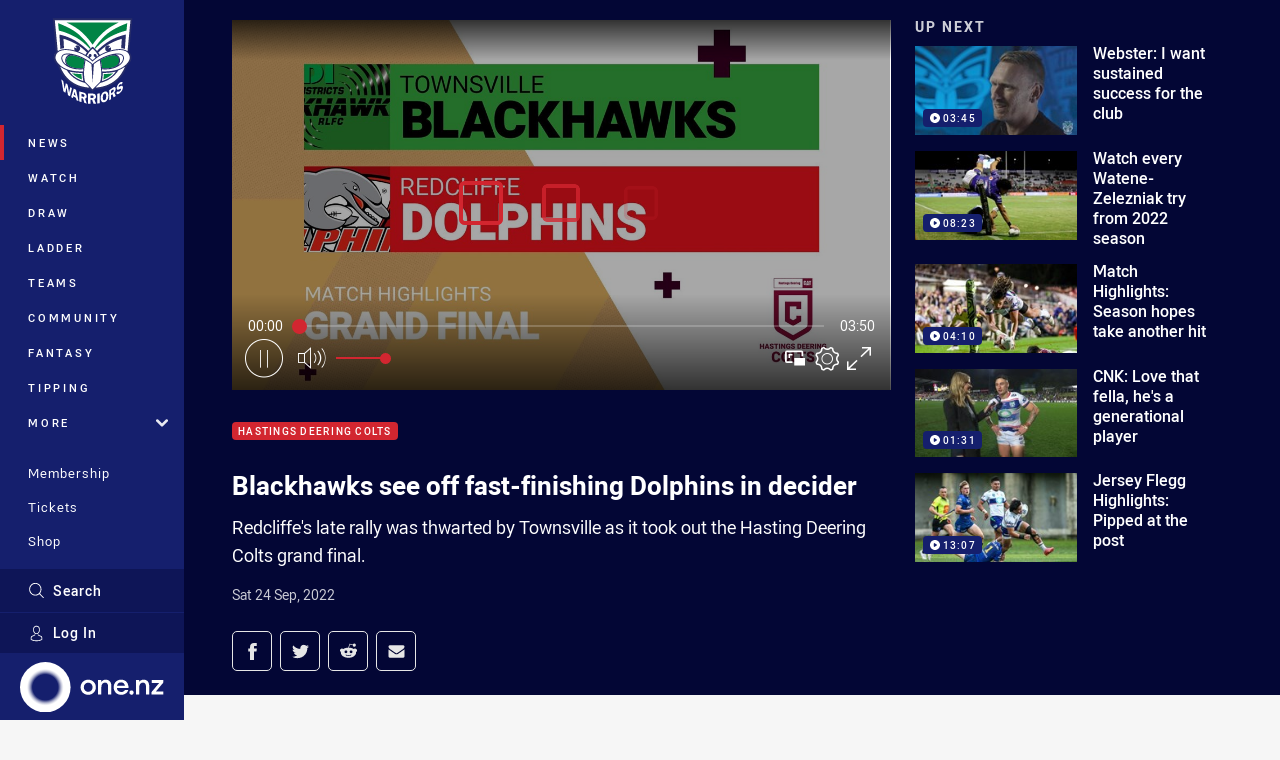

--- FILE ---
content_type: text/html; charset=utf-8
request_url: https://www.google.com/recaptcha/api2/aframe
body_size: 182
content:
<!DOCTYPE HTML><html><head><meta http-equiv="content-type" content="text/html; charset=UTF-8"></head><body><script nonce="xQikwAtiMaAH2Qv9ecnILw">/** Anti-fraud and anti-abuse applications only. See google.com/recaptcha */ try{var clients={'sodar':'https://pagead2.googlesyndication.com/pagead/sodar?'};window.addEventListener("message",function(a){try{if(a.source===window.parent){var b=JSON.parse(a.data);var c=clients[b['id']];if(c){var d=document.createElement('img');d.src=c+b['params']+'&rc='+(localStorage.getItem("rc::a")?sessionStorage.getItem("rc::b"):"");window.document.body.appendChild(d);sessionStorage.setItem("rc::e",parseInt(sessionStorage.getItem("rc::e")||0)+1);localStorage.setItem("rc::h",'1769253416090');}}}catch(b){}});window.parent.postMessage("_grecaptcha_ready", "*");}catch(b){}</script></body></html>

--- FILE ---
content_type: image/svg+xml
request_url: https://www.warriors.kiwi/siteassets/.lookups/sponsors/nz-herald_footer_v3.svg?preset=sponsor-small
body_size: 6429
content:
<?xml version="1.0" encoding="UTF-8" standalone="no"?>
<!DOCTYPE svg PUBLIC "-//W3C//DTD SVG 1.1//EN" "http://www.w3.org/Graphics/SVG/1.1/DTD/svg11.dtd">
<svg width="100%" height="100%" viewBox="0 0 1250 1250" version="1.1" xmlns="http://www.w3.org/2000/svg" xmlns:xlink="http://www.w3.org/1999/xlink" xml:space="preserve" xmlns:serif="http://www.serif.com/" style="fill-rule:evenodd;clip-rule:evenodd;stroke-linejoin:round;stroke-miterlimit:2;">
    <g>
        <path d="M925.477,200.098C924.87,199.896 924.505,199.845 924.232,199.673C923.523,199.217 922.814,198.762 922.166,198.215C888.827,170.375 850.616,154.525 807.282,150.414C778.429,147.679 750.477,149.472 723.508,161.149C684.073,178.223 649.245,202.225 617.526,230.906C597.514,249.003 581.341,269.957 571.842,295.558C563.74,317.393 561.451,340.169 561.431,363.179C561.289,489.091 561.39,615.004 561.319,740.917C561.319,749.667 561.026,758.458 560.205,767.167C556.61,805.064 542.564,838.585 517.407,867.276C516.202,868.643 514.227,869.777 512.435,870.132C463.084,879.682 419.962,902.063 381.62,934.005C360.221,951.819 341.638,972.225 327.784,996.591C326.872,998.202 325.951,1000.57 326.487,1002.08C327.854,1005.93 330.032,1009.49 331.976,1013.35C333.171,1012.59 333.911,1012.2 334.569,1011.7C365.761,987.75 401.389,975.101 440.085,970.159C474.863,965.713 509.711,965.055 544.579,968.488C573.229,971.314 601.373,976.914 627.724,988.814C642.075,995.295 655.595,1003.62 670.117,1011.45C709.006,973.876 748.867,935.372 789.073,896.534C784.637,892.412 780.505,888.573 776.191,884.563C762.539,897.729 749.303,910.489 736.076,923.249C735.631,923.027 735.175,922.814 734.729,922.591C734.618,920.839 734.405,919.087 734.405,917.335C734.385,787.199 734.405,657.073 734.324,526.937C734.324,523.757 735.165,521.722 737.788,519.787C755.045,507.098 772.241,494.317 789.295,481.344C792.283,479.076 794.197,479.217 797.134,481.304C821.085,498.257 845.107,515.129 869.261,531.798C872.967,534.361 874.436,536.994 874.436,541.581C874.304,671.545 874.183,801.509 874.395,931.473C874.486,986.454 855.437,1033.57 818.108,1073.58C810.208,1082.05 802.248,1090.44 794.45,1098.74C800.314,1104.2 807.636,1105.56 815.819,1101.51C817.308,1100.77 819.009,1100.46 820.599,1099.91C871.073,1082.4 914.803,1054.92 948.122,1012.5C973.643,980.003 986.707,943.291 986.555,901.516C986.12,783.371 986.403,665.216 986.413,547.07C986.413,543.192 986.312,539.293 986.626,535.434C988.064,517.812 991.609,500.91 1005.38,488.261C1008.84,485.081 1007.95,483.845 1004.48,481.759C978.423,466.204 952.446,450.516 926.47,434.809C907.451,423.304 888.482,411.709 869.433,400.113C826.392,436.622 780.799,469.434 734.699,502.51L734.699,192.523C753.445,195.258 769.902,202.691 785.012,213.234C812.639,232.506 833.349,258.057 850.839,286.474C851.933,288.247 853.037,290.019 854.323,292.085C893.688,254.563 932.567,217.507 971.617,180.279C967.182,176.451 963.283,173.089 959.282,169.635C947.626,180.117 936.496,190.153 925.477,200.098ZM413.339,617.465C405.966,615.663 399.141,613.931 392.284,612.331C375.615,608.432 359.006,607.054 342.529,613.455C322.649,621.192 309.129,635.775 298.819,653.782C285.411,677.196 279.699,702.849 276.62,729.372C275.739,736.957 280.307,740.077 285.036,744.128C292.419,729.949 303.367,719.944 317.636,713.948C348.605,700.924 379.676,701.644 410.534,714.455C411.911,715.022 413.187,717.675 413.207,719.376C413.42,734.223 413.511,749.08 413.299,763.927C412.671,807.595 398.452,846.14 369.508,879.074C368.566,880.148 367.726,881.332 366.652,882.71C369.306,883.53 371.493,883.976 373.458,884.867C378.845,887.318 383.534,886.609 388.385,883.105C406.696,869.899 426.069,858.009 443.427,843.669C497.831,798.724 526.684,742.092 525.651,669.763C524.081,560.084 525.195,450.365 525.276,340.666C525.297,316.178 530.391,292.743 541.855,271C546.625,261.956 552.357,253.429 557.663,244.669C552.387,241.57 547.141,241.408 540.994,244.284C522.471,252.963 504.495,262.533 488.048,274.727C458.294,296.774 434.789,323.753 422.089,359.168C415.932,376.344 413.319,394.097 413.329,412.286C413.339,426.1 413.329,439.913 413.329,454.183C406.675,452.461 400.538,450.749 394.34,449.301C350.003,438.971 314.416,455.692 294.06,496.383C283.385,517.711 279.041,540.538 277.441,564.155C276.955,571.406 279.8,575.903 284.58,579.579C290.11,573.26 295.103,566.636 301.007,560.955C313.96,548.498 330.103,543.202 347.714,541.602C368.789,539.687 389.479,540.417 409.207,549.349C412.185,550.696 413.501,552.134 413.42,555.648C413.147,567.122 413.319,578.597 413.319,590.071C413.339,599.013 413.339,607.935 413.339,617.465ZM247.606,245.509C253.277,241.59 258.401,237.347 264.154,234.268C269.886,231.199 276.053,228.556 282.342,227.027C302.344,222.156 322.193,224.799 341.861,229.599C365.093,235.271 388.142,241.762 411.536,246.613C442.182,252.953 471.328,248.497 497.457,230.247C526.056,210.276 545.926,182.335 566.241,154.617C564.266,151.943 562.504,149.553 560.985,147.487C552.397,153.006 544.478,158.819 535.92,163.458C512.698,176.046 488.808,180.492 462.507,172.106C437.847,164.248 412.499,158.424 387.221,152.723C361.254,146.859 336.361,150.566 313.058,164.065C284.58,180.563 263.262,203.997 246.411,231.858C242.309,238.663 242.36,238.694 247.606,245.509Z" style="fill:white;fill-rule:nonzero;"/>
        <path d="M925.477,200.098C936.496,190.163 947.616,180.127 959.252,169.625C963.252,173.079 967.151,176.441 971.587,180.269C932.536,217.497 893.657,254.553 854.293,292.075C853.006,290.009 851.902,288.236 850.809,286.464C833.319,258.047 812.609,232.496 784.981,213.223C769.871,202.681 753.414,195.237 734.669,192.513L734.669,502.5C780.768,469.434 826.361,436.612 869.402,400.103C888.452,411.698 907.42,423.294 926.44,434.799C952.406,450.506 978.393,466.194 1004.45,481.749C1007.93,483.825 1008.82,485.071 1005.35,488.251C991.578,500.9 988.034,517.802 986.596,535.424C986.282,539.282 986.383,543.181 986.383,547.06C986.373,665.205 986.089,783.361 986.525,901.506C986.677,943.291 973.613,980.003 948.092,1012.49C914.773,1054.92 871.043,1082.39 820.569,1099.9C818.979,1100.45 817.277,1100.76 815.788,1101.5C807.606,1105.55 800.294,1104.19 794.42,1098.73C802.218,1090.43 810.178,1082.04 818.077,1073.57C855.417,1033.57 874.456,986.454 874.365,931.463C874.142,801.499 874.264,671.535 874.405,541.571C874.405,536.984 872.947,534.35 869.23,531.788C845.077,515.119 821.065,498.247 797.104,481.293C794.167,479.217 792.253,479.065 789.265,481.334C772.221,494.307 755.025,507.088 737.758,519.777C735.135,521.701 734.294,523.737 734.294,526.927C734.375,657.063 734.365,787.189 734.375,917.325C734.375,919.077 734.588,920.829 734.699,922.581C735.145,922.804 735.6,923.016 736.046,923.239C749.272,910.479 762.509,897.718 776.16,884.553C780.475,888.563 784.606,892.402 789.042,896.523C748.847,935.352 708.976,973.866 670.087,1011.44C655.564,1003.61 642.044,995.285 627.694,988.804C601.343,976.904 573.199,971.304 544.549,968.478C509.68,965.045 474.832,965.703 440.055,970.149C401.359,975.091 365.731,987.74 334.538,1011.69C333.88,1012.2 333.151,1012.58 331.946,1013.34C330.001,1009.48 327.814,1005.92 326.457,1002.07C325.92,1000.56 326.842,998.192 327.753,996.581C341.607,972.215 360.191,951.808 381.59,933.995C419.942,902.053 463.054,879.672 512.405,870.122C514.197,869.777 516.172,868.643 517.377,867.266C542.533,838.575 556.58,805.054 560.175,767.157C561.005,758.448 561.289,749.657 561.289,740.907C561.36,614.994 561.259,489.081 561.4,363.168C561.431,340.159 563.709,317.383 571.811,295.548C581.311,269.946 597.484,248.983 617.496,230.896C649.214,202.215 684.042,178.213 723.478,161.139C750.447,149.462 778.409,147.669 807.251,150.404C850.576,154.515 888.796,170.365 922.135,198.205C922.784,198.741 923.492,199.207 924.201,199.663C924.515,199.845 924.87,199.896 925.477,200.098ZM552.033,867.397C581.635,868.268 610.032,872.785 637.963,880.269C665.945,887.763 692.813,898.174 718.728,912.17L718.728,191.369C716.277,191.561 714.1,191.551 712.004,191.936C693.815,195.268 682.371,206.448 677.935,223.867C675.353,234.025 674.28,244.831 674.269,255.343C674.047,400.315 674.107,545.298 674.117,690.271C674.117,710.576 670.35,730.172 662.957,749.049C647.959,787.29 621.921,816.882 589.706,841.4C577.837,850.444 565.148,858.404 552.033,867.397Z" style="fill-rule:nonzero;"/>
        <path d="M413.339,617.465L413.339,590.091C413.339,578.617 413.167,567.133 413.44,555.668C413.521,552.164 412.205,550.726 409.227,549.369C389.499,540.437 368.809,539.708 347.734,541.622C330.123,543.222 313.98,548.519 301.027,560.975C295.123,566.657 290.12,573.27 284.601,579.599C279.821,575.923 276.965,571.427 277.461,564.175C279.061,540.558 283.396,517.731 294.08,496.403C314.446,455.722 350.023,439.002 394.361,449.321C400.558,450.77 406.696,452.481 413.349,454.203C413.349,439.933 413.359,426.12 413.349,412.306C413.339,394.117 415.952,376.364 422.109,359.188C434.809,323.773 458.315,296.804 488.069,274.747C504.525,262.554 522.491,252.983 541.014,244.304C547.161,241.418 552.407,241.58 557.684,244.689C552.377,253.459 546.645,261.986 541.875,271.02C530.411,292.763 525.317,316.198 525.297,340.686C525.216,450.385 524.102,560.104 525.671,669.783C526.704,742.112 497.852,798.734 443.448,843.689C426.089,858.03 406.716,869.919 388.406,883.125C383.555,886.619 378.866,887.328 373.478,884.887C371.503,883.996 369.326,883.55 366.672,882.73C367.756,881.353 368.587,880.178 369.528,879.094C398.472,846.16 412.681,807.616 413.319,763.947C413.532,749.1 413.44,734.243 413.228,719.397C413.207,717.695 411.931,715.052 410.554,714.475C379.696,701.664 348.626,700.945 317.656,713.968C303.377,719.974 292.439,729.98 285.056,744.148C280.317,740.097 275.76,736.978 276.641,729.392C279.709,702.869 285.421,677.216 298.84,653.802C309.149,635.796 322.679,621.202 342.549,613.475C359.026,607.065 375.625,608.442 392.305,612.351C399.141,613.931 405.966,615.663 413.339,617.465Z" style="fill-rule:nonzero;"/>
        <path d="M247.606,245.509C242.36,238.694 242.309,238.663 246.421,231.858C263.273,203.997 284.591,180.563 313.069,164.065C336.372,150.566 361.264,146.859 387.231,152.723C412.509,158.424 437.857,164.258 462.517,172.106C488.818,180.482 512.708,176.036 535.93,163.458C544.488,158.819 552.397,153.006 560.995,147.487C562.514,149.553 564.277,151.933 566.251,154.617C545.936,182.335 526.066,210.276 497.467,230.247C471.338,248.487 442.192,252.953 411.547,246.613C388.152,241.772 365.093,235.281 341.871,229.599C322.214,224.799 302.364,222.146 282.352,227.027C276.063,228.556 269.886,231.199 264.164,234.268C258.401,237.347 253.277,241.59 247.606,245.509Z" style="fill-rule:nonzero;"/>
        <path d="M552.033,867.397C565.137,858.404 577.837,850.444 589.706,841.4C621.921,816.882 647.959,787.28 662.957,749.049C670.36,730.172 674.128,710.576 674.117,690.271C674.107,545.298 674.036,400.315 674.269,255.343C674.29,244.831 675.353,234.025 677.935,223.867C682.361,206.448 693.805,195.268 712.004,191.936C714.1,191.551 716.267,191.561 718.728,191.369L718.728,912.17C692.813,898.174 665.945,887.763 637.963,880.269C610.042,872.785 581.645,868.278 552.033,867.397Z" style="fill:white;fill-rule:nonzero;"/>
    </g>
</svg>


--- FILE ---
content_type: image/svg+xml
request_url: https://www.warriors.kiwi/siteassets/.lookups/sponsors/sky-sport-btyb-v3.svg?preset=sponsor-card-btyb
body_size: 3606
content:
<?xml version="1.0" encoding="UTF-8" standalone="no"?>
<!DOCTYPE svg PUBLIC "-//W3C//DTD SVG 1.1//EN" "http://www.w3.org/Graphics/SVG/1.1/DTD/svg11.dtd">
<svg width="100%" height="100%" viewBox="0 0 300 74" version="1.1" xmlns="http://www.w3.org/2000/svg" xmlns:xlink="http://www.w3.org/1999/xlink" xml:space="preserve" xmlns:serif="http://www.serif.com/" style="fill-rule:evenodd;clip-rule:evenodd;stroke-linejoin:round;stroke-miterlimit:2;">
    <g>
        <path d="M142.208,35.884L136.024,34.344C133.835,33.762 132.741,32.749 132.743,31.303C132.743,30.283 133.213,29.476 134.153,28.881C135.093,28.285 136.27,27.986 137.685,27.983C139.834,27.983 142.078,28.873 144.418,30.654C145.403,31.396 146.281,31.38 147.05,30.608L149.312,28.253C150.11,27.455 150.017,26.61 149.034,25.72C147.929,24.642 146.39,23.734 144.416,22.995C142.442,22.256 140.244,21.887 137.822,21.89C134.191,21.89 131.199,22.82 128.847,24.681C126.494,26.542 125.317,28.919 125.315,31.811C125.315,34.086 126.014,35.993 127.412,37.532C128.81,39.072 130.772,40.148 133.298,40.76L138.879,42.149C140.447,42.546 141.609,43.029 142.365,43.598C143.106,44.14 143.53,45.016 143.496,45.933C143.496,46.851 143.035,47.649 142.114,48.328C141.192,49.006 139.9,49.344 138.238,49.34C135.341,49.34 132.755,48.234 130.48,46.02C129.68,45.22 128.9,45.093 128.125,45.649L125.176,47.958C124.712,48.388 124.507,48.856 124.553,49.366C124.617,49.903 124.871,50.401 125.268,50.769C126.499,52.091 128.199,53.207 130.367,54.114C132.536,55.022 135.067,55.478 137.961,55.483C142.114,55.483 145.335,54.468 147.623,52.44C149.912,50.411 151.059,48.011 151.063,45.238C151.064,40.532 148.113,37.414 142.208,35.884Z" style="fill-rule:nonzero;"/>
        <path d="M176.654,25.651C174.636,23.578 171.86,22.541 168.328,22.541L155.682,22.541C155.402,22.528 155.131,22.64 154.941,22.846C154.758,23.038 154.657,23.295 154.662,23.561L154.662,53.786C154.652,54.066 154.752,54.34 154.941,54.547C155.133,54.749 155.403,54.858 155.682,54.845L160.569,54.845C160.839,54.847 161.099,54.74 161.289,54.547C161.488,54.345 161.596,54.07 161.588,53.786L161.588,44.094L168.328,44.094C171.833,44.094 174.593,43.071 176.608,41.025C178.623,38.98 179.646,36.418 179.677,33.34C179.677,30.288 178.669,27.725 176.654,25.651ZM171.092,36.703C170.172,37.568 168.988,38.011 167.539,38.046L161.588,38.046L161.588,28.627L167.539,28.627C168.988,28.627 170.173,29.051 171.092,29.897C172.011,30.743 172.474,31.874 172.481,33.29C172.481,34.706 172.018,35.843 171.092,36.703Z" style="fill-rule:nonzero;"/>
        <path d="M210.709,26.736C207.402,23.508 203.35,21.894 198.553,21.893C193.755,21.892 189.701,23.515 186.389,26.761C183.082,30.002 181.429,33.977 181.429,38.687C181.429,43.397 183.082,47.374 186.389,50.618C189.696,53.867 193.751,55.49 198.553,55.486C203.355,55.483 207.407,53.867 210.709,50.639C214.016,47.41 215.67,43.426 215.67,38.687C215.67,33.948 214.016,29.964 210.709,26.736ZM205.656,46.075C203.778,48.07 201.41,49.069 198.553,49.07C195.695,49.071 193.325,48.073 191.442,46.075C189.564,44.07 188.627,41.608 188.632,38.687C188.636,35.767 189.573,33.306 191.442,31.306C193.32,29.308 195.69,28.307 198.553,28.302C201.415,28.298 203.783,29.299 205.656,31.306C207.535,33.302 208.474,35.762 208.474,38.687C208.474,41.612 207.535,44.075 205.656,46.075Z" style="fill-rule:nonzero;"/>
        <path d="M246.737,53.456L239.349,41.643C240.845,41.168 242.191,40.308 243.251,39.149C244.284,38.009 244.976,36.886 245.327,35.783C245.676,34.692 245.855,33.554 245.857,32.409C245.857,29.586 244.834,27.234 242.789,25.353C240.743,23.473 238.029,22.536 234.647,22.541L220.155,22.541C219.872,22.532 219.599,22.652 219.414,22.866C219.241,23.057 219.142,23.303 219.137,23.561L219.137,53.786C219.127,54.066 219.227,54.339 219.414,54.547C219.606,54.749 219.877,54.858 220.155,54.845L225.003,54.845C225.286,54.853 225.561,54.745 225.764,54.547C225.963,54.345 226.07,54.07 226.061,53.786L226.061,42.794L232.245,42.794L238.887,53.779C239.318,54.487 239.9,54.838 240.64,54.838L245.991,54.838C246.335,54.868 246.664,54.687 246.824,54.381C246.979,54.083 246.945,53.72 246.737,53.456ZM237.252,35.988C236.347,36.802 235.182,37.213 233.767,37.213L226.07,37.213L226.07,28.627L233.868,28.627C235.25,28.627 236.395,29.004 237.289,29.758C238.184,30.512 238.625,31.537 238.625,32.827C238.625,34.117 238.158,35.175 237.252,35.988Z" style="fill-rule:nonzero;"/>
        <path d="M274.69,22.839C274.505,22.642 274.245,22.531 273.975,22.535L248.413,22.535C248.141,22.532 247.88,22.642 247.693,22.839C247.493,23.041 247.385,23.316 247.395,23.6L247.395,27.844C247.386,28.128 247.494,28.403 247.693,28.605C247.882,28.798 248.143,28.905 248.413,28.903L257.639,28.903L257.639,53.779C257.63,54.059 257.729,54.332 257.917,54.54C258.109,54.742 258.379,54.85 258.657,54.838L263.69,54.838C263.974,54.848 264.249,54.741 264.451,54.54C264.652,54.339 264.762,54.064 264.755,53.779L264.755,28.905L273.98,28.905C274.249,28.909 274.508,28.801 274.695,28.607C274.896,28.405 275.006,28.13 275,27.846L275,23.6C275.007,23.315 274.895,23.038 274.69,22.839Z" style="fill-rule:nonzero;"/>
        <path d="M48.563,36.814L40.994,33.66C38.786,32.702 37.941,32.069 38.071,31.294C38.194,30.574 38.755,29.909 40.859,29.909L56.442,29.909C56.834,29.907 57.176,29.631 57.259,29.248L58.47,23.527C58.483,23.468 58.49,23.409 58.49,23.349C58.49,22.889 58.111,22.511 57.651,22.511C57.651,22.511 57.651,22.511 57.651,22.511L41.56,22.511C33.916,22.557 30.837,26.635 29.891,30.935C28.694,36.376 33.04,38.894 36.15,40.192L44.454,43.562C46.485,44.38 46.806,45.129 46.589,45.967C46.353,46.875 45.628,47.479 43.045,47.479L27.051,47.479C26.658,47.479 26.315,47.755 26.232,48.139L25.018,53.859C25.006,53.916 25,53.973 25,54.031C25,54.49 25.377,54.869 25.837,54.87L43.047,54.87C50.946,54.8 53.693,50.705 54.678,46.246C55.923,40.594 52.419,38.449 48.563,36.814Z" style="fill-rule:nonzero;"/>
        <path d="M121.107,22.507L113.751,22.507C113.512,22.507 113.283,22.61 113.124,22.789L101.256,36.212L93.292,22.914C93.14,22.662 92.867,22.508 92.573,22.507L82.331,22.507C82.091,22.507 81.862,22.61 81.703,22.789L67.863,38.449L77.464,54.482C77.615,54.734 77.889,54.889 78.183,54.889L85.822,54.889C86.281,54.888 86.659,54.51 86.659,54.051C86.659,53.9 86.618,53.752 86.54,53.622L77.456,38.449L86.988,27.673L96.451,43.504L92.004,64.405C91.992,64.462 91.985,64.521 91.985,64.579C91.985,65.039 92.363,65.418 92.823,65.419L99.073,65.419C99.468,65.42 99.813,65.141 99.894,64.754L104.415,43.489L121.734,23.9C121.869,23.747 121.944,23.549 121.944,23.345C121.944,22.886 121.566,22.508 121.107,22.507Z" style="fill-rule:nonzero;"/>
        <path d="M73.239,8.272L66.739,8.272C66.345,8.272 66.002,8.55 65.92,8.936L56.373,53.863C56.361,53.92 56.355,53.979 56.355,54.037C56.355,54.498 56.734,54.877 57.194,54.877L63.694,54.877C64.09,54.878 64.434,54.599 64.515,54.212L74.06,9.285C74.072,9.227 74.079,9.169 74.079,9.11C74.079,8.65 73.7,8.272 73.24,8.272C73.24,8.272 73.24,8.272 73.239,8.272Z" style="fill-rule:nonzero;"/>
    </g>
</svg>


--- FILE ---
content_type: text/vtt
request_url: https://vcdn-prod.nrl.com/vod/67719801-1664008164/thumbs.vtt
body_size: 372
content:
WEBVTT

00:00:00.000 --> 00:00:09.217
sprite0.jpg#xywh=0,0,320,240

00:00:09.217 --> 00:00:18.435
sprite0.jpg#xywh=320,0,320,240

00:00:18.435 --> 00:00:27.652
sprite0.jpg#xywh=640,0,320,240

00:00:27.652 --> 00:00:36.870
sprite0.jpg#xywh=960,0,320,240

00:00:36.870 --> 00:00:46.087
sprite0.jpg#xywh=1280,0,320,240

00:00:46.087 --> 00:00:55.305
sprite0.jpg#xywh=0,240,320,240

00:00:55.305 --> 00:01:04.523
sprite0.jpg#xywh=320,240,320,240

00:01:04.523 --> 00:01:13.740
sprite0.jpg#xywh=640,240,320,240

00:01:13.740 --> 00:01:22.958
sprite0.jpg#xywh=960,240,320,240

00:01:22.958 --> 00:01:32.176
sprite0.jpg#xywh=1280,240,320,240

00:01:32.176 --> 00:01:41.393
sprite0.jpg#xywh=0,480,320,240

00:01:41.393 --> 00:01:50.611
sprite0.jpg#xywh=320,480,320,240

00:01:50.611 --> 00:01:59.828
sprite0.jpg#xywh=640,480,320,240

00:01:59.828 --> 00:02:09.046
sprite0.jpg#xywh=960,480,320,240

00:02:09.046 --> 00:02:18.264
sprite0.jpg#xywh=1280,480,320,240

00:02:18.264 --> 00:02:27.481
sprite0.jpg#xywh=0,720,320,240

00:02:27.481 --> 00:02:36.699
sprite0.jpg#xywh=320,720,320,240

00:02:36.699 --> 00:02:45.916
sprite0.jpg#xywh=640,720,320,240

00:02:45.916 --> 00:02:55.134
sprite0.jpg#xywh=960,720,320,240

00:02:55.134 --> 00:03:04.352
sprite0.jpg#xywh=1280,720,320,240

00:03:04.352 --> 00:03:13.569
sprite0.jpg#xywh=0,960,320,240

00:03:13.569 --> 00:03:22.787
sprite0.jpg#xywh=320,960,320,240

00:03:22.787 --> 00:03:32.004
sprite0.jpg#xywh=640,960,320,240

00:03:32.004 --> 00:03:41.222
sprite0.jpg#xywh=960,960,320,240

00:03:41.222 --> 00:03:50.440
sprite0.jpg#xywh=1280,960,320,240


